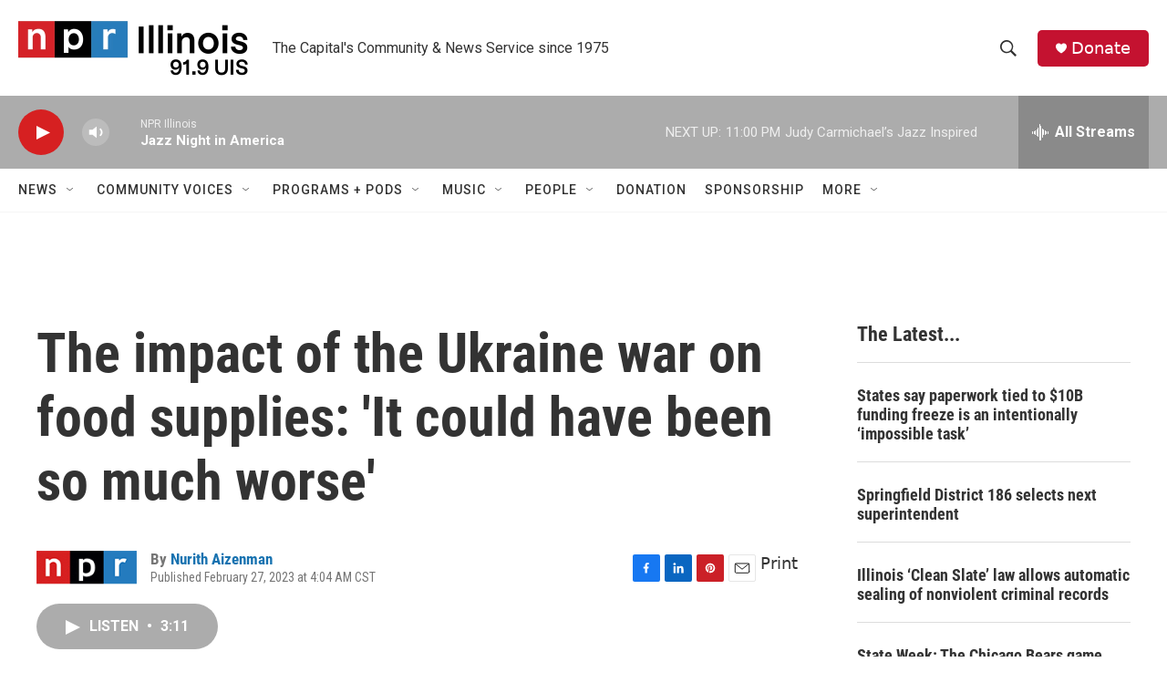

--- FILE ---
content_type: text/html; charset=utf-8
request_url: https://www.google.com/recaptcha/api2/aframe
body_size: 268
content:
<!DOCTYPE HTML><html><head><meta http-equiv="content-type" content="text/html; charset=UTF-8"></head><body><script nonce="Et5cNNDULAlsPtQWxjnWGw">/** Anti-fraud and anti-abuse applications only. See google.com/recaptcha */ try{var clients={'sodar':'https://pagead2.googlesyndication.com/pagead/sodar?'};window.addEventListener("message",function(a){try{if(a.source===window.parent){var b=JSON.parse(a.data);var c=clients[b['id']];if(c){var d=document.createElement('img');d.src=c+b['params']+'&rc='+(localStorage.getItem("rc::a")?sessionStorage.getItem("rc::b"):"");window.document.body.appendChild(d);sessionStorage.setItem("rc::e",parseInt(sessionStorage.getItem("rc::e")||0)+1);localStorage.setItem("rc::h",'1768709156064');}}}catch(b){}});window.parent.postMessage("_grecaptcha_ready", "*");}catch(b){}</script></body></html>